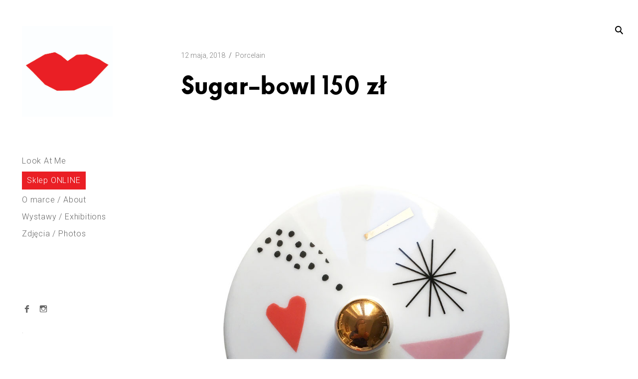

--- FILE ---
content_type: text/html; charset=UTF-8
request_url: http://about.lookatmeplates.com/?p=546
body_size: 10026
content:
<!DOCTYPE html>
<!--[if IE 9]>    <html class="ie9"> <![endif]-->
<html lang="pl-PL">

<head>

	<meta charset="UTF-8">
	<meta name="viewport" content="width=device-width, initial-scale=1">
	<link rel="profile" href="http://gmpg.org/xfn/11">
	<link rel="pingback" href="http://about.lookatmeplates.com/xmlrpc.php">

	<title>Sugar-bowl 150 zł &#8211; Look At Me Plates</title>
<meta name='robots' content='max-image-preview:large' />
	<style>img:is([sizes="auto" i], [sizes^="auto," i]) { contain-intrinsic-size: 3000px 1500px }</style>
	<link rel='dns-prefetch' href='//maps.google.com' />
<link rel='dns-prefetch' href='//netdna.bootstrapcdn.com' />
<link rel='dns-prefetch' href='//fonts.googleapis.com' />
<link rel="alternate" type="application/rss+xml" title="Look At Me Plates &raquo; Kanał z wpisami" href="http://about.lookatmeplates.com/?feed=rss2" />
<link rel="alternate" type="application/rss+xml" title="Look At Me Plates &raquo; Kanał z komentarzami" href="http://about.lookatmeplates.com/?feed=comments-rss2" />
<link rel="alternate" type="application/rss+xml" title="Look At Me Plates &raquo; Sugar-bowl 150 zł Kanał z komentarzami" href="http://about.lookatmeplates.com/?feed=rss2&#038;p=546" />
<script type="text/javascript">
/* <![CDATA[ */
window._wpemojiSettings = {"baseUrl":"https:\/\/s.w.org\/images\/core\/emoji\/15.0.3\/72x72\/","ext":".png","svgUrl":"https:\/\/s.w.org\/images\/core\/emoji\/15.0.3\/svg\/","svgExt":".svg","source":{"concatemoji":"http:\/\/about.lookatmeplates.com\/wp-includes\/js\/wp-emoji-release.min.js?ver=6.7.4"}};
/*! This file is auto-generated */
!function(i,n){var o,s,e;function c(e){try{var t={supportTests:e,timestamp:(new Date).valueOf()};sessionStorage.setItem(o,JSON.stringify(t))}catch(e){}}function p(e,t,n){e.clearRect(0,0,e.canvas.width,e.canvas.height),e.fillText(t,0,0);var t=new Uint32Array(e.getImageData(0,0,e.canvas.width,e.canvas.height).data),r=(e.clearRect(0,0,e.canvas.width,e.canvas.height),e.fillText(n,0,0),new Uint32Array(e.getImageData(0,0,e.canvas.width,e.canvas.height).data));return t.every(function(e,t){return e===r[t]})}function u(e,t,n){switch(t){case"flag":return n(e,"\ud83c\udff3\ufe0f\u200d\u26a7\ufe0f","\ud83c\udff3\ufe0f\u200b\u26a7\ufe0f")?!1:!n(e,"\ud83c\uddfa\ud83c\uddf3","\ud83c\uddfa\u200b\ud83c\uddf3")&&!n(e,"\ud83c\udff4\udb40\udc67\udb40\udc62\udb40\udc65\udb40\udc6e\udb40\udc67\udb40\udc7f","\ud83c\udff4\u200b\udb40\udc67\u200b\udb40\udc62\u200b\udb40\udc65\u200b\udb40\udc6e\u200b\udb40\udc67\u200b\udb40\udc7f");case"emoji":return!n(e,"\ud83d\udc26\u200d\u2b1b","\ud83d\udc26\u200b\u2b1b")}return!1}function f(e,t,n){var r="undefined"!=typeof WorkerGlobalScope&&self instanceof WorkerGlobalScope?new OffscreenCanvas(300,150):i.createElement("canvas"),a=r.getContext("2d",{willReadFrequently:!0}),o=(a.textBaseline="top",a.font="600 32px Arial",{});return e.forEach(function(e){o[e]=t(a,e,n)}),o}function t(e){var t=i.createElement("script");t.src=e,t.defer=!0,i.head.appendChild(t)}"undefined"!=typeof Promise&&(o="wpEmojiSettingsSupports",s=["flag","emoji"],n.supports={everything:!0,everythingExceptFlag:!0},e=new Promise(function(e){i.addEventListener("DOMContentLoaded",e,{once:!0})}),new Promise(function(t){var n=function(){try{var e=JSON.parse(sessionStorage.getItem(o));if("object"==typeof e&&"number"==typeof e.timestamp&&(new Date).valueOf()<e.timestamp+604800&&"object"==typeof e.supportTests)return e.supportTests}catch(e){}return null}();if(!n){if("undefined"!=typeof Worker&&"undefined"!=typeof OffscreenCanvas&&"undefined"!=typeof URL&&URL.createObjectURL&&"undefined"!=typeof Blob)try{var e="postMessage("+f.toString()+"("+[JSON.stringify(s),u.toString(),p.toString()].join(",")+"));",r=new Blob([e],{type:"text/javascript"}),a=new Worker(URL.createObjectURL(r),{name:"wpTestEmojiSupports"});return void(a.onmessage=function(e){c(n=e.data),a.terminate(),t(n)})}catch(e){}c(n=f(s,u,p))}t(n)}).then(function(e){for(var t in e)n.supports[t]=e[t],n.supports.everything=n.supports.everything&&n.supports[t],"flag"!==t&&(n.supports.everythingExceptFlag=n.supports.everythingExceptFlag&&n.supports[t]);n.supports.everythingExceptFlag=n.supports.everythingExceptFlag&&!n.supports.flag,n.DOMReady=!1,n.readyCallback=function(){n.DOMReady=!0}}).then(function(){return e}).then(function(){var e;n.supports.everything||(n.readyCallback(),(e=n.source||{}).concatemoji?t(e.concatemoji):e.wpemoji&&e.twemoji&&(t(e.twemoji),t(e.wpemoji)))}))}((window,document),window._wpemojiSettings);
/* ]]> */
</script>
<link rel='stylesheet' id='tkss-style-css' href='http://about.lookatmeplates.com/wp-content/plugins/tk-social-share/css/style.css?ver=6.7.4' type='text/css' media='all' />
<link rel='stylesheet' id='tkss-cl-css-css' href='http://about.lookatmeplates.com/wp-content/plugins/tk-social-share/css/basic-icons.css?ver=6.7.4' type='text/css' media='all' />
<style id='wp-emoji-styles-inline-css' type='text/css'>

	img.wp-smiley, img.emoji {
		display: inline !important;
		border: none !important;
		box-shadow: none !important;
		height: 1em !important;
		width: 1em !important;
		margin: 0 0.07em !important;
		vertical-align: -0.1em !important;
		background: none !important;
		padding: 0 !important;
	}
</style>
<link rel='stylesheet' id='wp-block-library-css' href='http://about.lookatmeplates.com/wp-includes/css/dist/block-library/style.min.css?ver=6.7.4' type='text/css' media='all' />
<style id='classic-theme-styles-inline-css' type='text/css'>
/*! This file is auto-generated */
.wp-block-button__link{color:#fff;background-color:#32373c;border-radius:9999px;box-shadow:none;text-decoration:none;padding:calc(.667em + 2px) calc(1.333em + 2px);font-size:1.125em}.wp-block-file__button{background:#32373c;color:#fff;text-decoration:none}
</style>
<style id='global-styles-inline-css' type='text/css'>
:root{--wp--preset--aspect-ratio--square: 1;--wp--preset--aspect-ratio--4-3: 4/3;--wp--preset--aspect-ratio--3-4: 3/4;--wp--preset--aspect-ratio--3-2: 3/2;--wp--preset--aspect-ratio--2-3: 2/3;--wp--preset--aspect-ratio--16-9: 16/9;--wp--preset--aspect-ratio--9-16: 9/16;--wp--preset--color--black: #000000;--wp--preset--color--cyan-bluish-gray: #abb8c3;--wp--preset--color--white: #ffffff;--wp--preset--color--pale-pink: #f78da7;--wp--preset--color--vivid-red: #cf2e2e;--wp--preset--color--luminous-vivid-orange: #ff6900;--wp--preset--color--luminous-vivid-amber: #fcb900;--wp--preset--color--light-green-cyan: #7bdcb5;--wp--preset--color--vivid-green-cyan: #00d084;--wp--preset--color--pale-cyan-blue: #8ed1fc;--wp--preset--color--vivid-cyan-blue: #0693e3;--wp--preset--color--vivid-purple: #9b51e0;--wp--preset--gradient--vivid-cyan-blue-to-vivid-purple: linear-gradient(135deg,rgba(6,147,227,1) 0%,rgb(155,81,224) 100%);--wp--preset--gradient--light-green-cyan-to-vivid-green-cyan: linear-gradient(135deg,rgb(122,220,180) 0%,rgb(0,208,130) 100%);--wp--preset--gradient--luminous-vivid-amber-to-luminous-vivid-orange: linear-gradient(135deg,rgba(252,185,0,1) 0%,rgba(255,105,0,1) 100%);--wp--preset--gradient--luminous-vivid-orange-to-vivid-red: linear-gradient(135deg,rgba(255,105,0,1) 0%,rgb(207,46,46) 100%);--wp--preset--gradient--very-light-gray-to-cyan-bluish-gray: linear-gradient(135deg,rgb(238,238,238) 0%,rgb(169,184,195) 100%);--wp--preset--gradient--cool-to-warm-spectrum: linear-gradient(135deg,rgb(74,234,220) 0%,rgb(151,120,209) 20%,rgb(207,42,186) 40%,rgb(238,44,130) 60%,rgb(251,105,98) 80%,rgb(254,248,76) 100%);--wp--preset--gradient--blush-light-purple: linear-gradient(135deg,rgb(255,206,236) 0%,rgb(152,150,240) 100%);--wp--preset--gradient--blush-bordeaux: linear-gradient(135deg,rgb(254,205,165) 0%,rgb(254,45,45) 50%,rgb(107,0,62) 100%);--wp--preset--gradient--luminous-dusk: linear-gradient(135deg,rgb(255,203,112) 0%,rgb(199,81,192) 50%,rgb(65,88,208) 100%);--wp--preset--gradient--pale-ocean: linear-gradient(135deg,rgb(255,245,203) 0%,rgb(182,227,212) 50%,rgb(51,167,181) 100%);--wp--preset--gradient--electric-grass: linear-gradient(135deg,rgb(202,248,128) 0%,rgb(113,206,126) 100%);--wp--preset--gradient--midnight: linear-gradient(135deg,rgb(2,3,129) 0%,rgb(40,116,252) 100%);--wp--preset--font-size--small: 13px;--wp--preset--font-size--medium: 20px;--wp--preset--font-size--large: 36px;--wp--preset--font-size--x-large: 42px;--wp--preset--spacing--20: 0.44rem;--wp--preset--spacing--30: 0.67rem;--wp--preset--spacing--40: 1rem;--wp--preset--spacing--50: 1.5rem;--wp--preset--spacing--60: 2.25rem;--wp--preset--spacing--70: 3.38rem;--wp--preset--spacing--80: 5.06rem;--wp--preset--shadow--natural: 6px 6px 9px rgba(0, 0, 0, 0.2);--wp--preset--shadow--deep: 12px 12px 50px rgba(0, 0, 0, 0.4);--wp--preset--shadow--sharp: 6px 6px 0px rgba(0, 0, 0, 0.2);--wp--preset--shadow--outlined: 6px 6px 0px -3px rgba(255, 255, 255, 1), 6px 6px rgba(0, 0, 0, 1);--wp--preset--shadow--crisp: 6px 6px 0px rgba(0, 0, 0, 1);}:where(.is-layout-flex){gap: 0.5em;}:where(.is-layout-grid){gap: 0.5em;}body .is-layout-flex{display: flex;}.is-layout-flex{flex-wrap: wrap;align-items: center;}.is-layout-flex > :is(*, div){margin: 0;}body .is-layout-grid{display: grid;}.is-layout-grid > :is(*, div){margin: 0;}:where(.wp-block-columns.is-layout-flex){gap: 2em;}:where(.wp-block-columns.is-layout-grid){gap: 2em;}:where(.wp-block-post-template.is-layout-flex){gap: 1.25em;}:where(.wp-block-post-template.is-layout-grid){gap: 1.25em;}.has-black-color{color: var(--wp--preset--color--black) !important;}.has-cyan-bluish-gray-color{color: var(--wp--preset--color--cyan-bluish-gray) !important;}.has-white-color{color: var(--wp--preset--color--white) !important;}.has-pale-pink-color{color: var(--wp--preset--color--pale-pink) !important;}.has-vivid-red-color{color: var(--wp--preset--color--vivid-red) !important;}.has-luminous-vivid-orange-color{color: var(--wp--preset--color--luminous-vivid-orange) !important;}.has-luminous-vivid-amber-color{color: var(--wp--preset--color--luminous-vivid-amber) !important;}.has-light-green-cyan-color{color: var(--wp--preset--color--light-green-cyan) !important;}.has-vivid-green-cyan-color{color: var(--wp--preset--color--vivid-green-cyan) !important;}.has-pale-cyan-blue-color{color: var(--wp--preset--color--pale-cyan-blue) !important;}.has-vivid-cyan-blue-color{color: var(--wp--preset--color--vivid-cyan-blue) !important;}.has-vivid-purple-color{color: var(--wp--preset--color--vivid-purple) !important;}.has-black-background-color{background-color: var(--wp--preset--color--black) !important;}.has-cyan-bluish-gray-background-color{background-color: var(--wp--preset--color--cyan-bluish-gray) !important;}.has-white-background-color{background-color: var(--wp--preset--color--white) !important;}.has-pale-pink-background-color{background-color: var(--wp--preset--color--pale-pink) !important;}.has-vivid-red-background-color{background-color: var(--wp--preset--color--vivid-red) !important;}.has-luminous-vivid-orange-background-color{background-color: var(--wp--preset--color--luminous-vivid-orange) !important;}.has-luminous-vivid-amber-background-color{background-color: var(--wp--preset--color--luminous-vivid-amber) !important;}.has-light-green-cyan-background-color{background-color: var(--wp--preset--color--light-green-cyan) !important;}.has-vivid-green-cyan-background-color{background-color: var(--wp--preset--color--vivid-green-cyan) !important;}.has-pale-cyan-blue-background-color{background-color: var(--wp--preset--color--pale-cyan-blue) !important;}.has-vivid-cyan-blue-background-color{background-color: var(--wp--preset--color--vivid-cyan-blue) !important;}.has-vivid-purple-background-color{background-color: var(--wp--preset--color--vivid-purple) !important;}.has-black-border-color{border-color: var(--wp--preset--color--black) !important;}.has-cyan-bluish-gray-border-color{border-color: var(--wp--preset--color--cyan-bluish-gray) !important;}.has-white-border-color{border-color: var(--wp--preset--color--white) !important;}.has-pale-pink-border-color{border-color: var(--wp--preset--color--pale-pink) !important;}.has-vivid-red-border-color{border-color: var(--wp--preset--color--vivid-red) !important;}.has-luminous-vivid-orange-border-color{border-color: var(--wp--preset--color--luminous-vivid-orange) !important;}.has-luminous-vivid-amber-border-color{border-color: var(--wp--preset--color--luminous-vivid-amber) !important;}.has-light-green-cyan-border-color{border-color: var(--wp--preset--color--light-green-cyan) !important;}.has-vivid-green-cyan-border-color{border-color: var(--wp--preset--color--vivid-green-cyan) !important;}.has-pale-cyan-blue-border-color{border-color: var(--wp--preset--color--pale-cyan-blue) !important;}.has-vivid-cyan-blue-border-color{border-color: var(--wp--preset--color--vivid-cyan-blue) !important;}.has-vivid-purple-border-color{border-color: var(--wp--preset--color--vivid-purple) !important;}.has-vivid-cyan-blue-to-vivid-purple-gradient-background{background: var(--wp--preset--gradient--vivid-cyan-blue-to-vivid-purple) !important;}.has-light-green-cyan-to-vivid-green-cyan-gradient-background{background: var(--wp--preset--gradient--light-green-cyan-to-vivid-green-cyan) !important;}.has-luminous-vivid-amber-to-luminous-vivid-orange-gradient-background{background: var(--wp--preset--gradient--luminous-vivid-amber-to-luminous-vivid-orange) !important;}.has-luminous-vivid-orange-to-vivid-red-gradient-background{background: var(--wp--preset--gradient--luminous-vivid-orange-to-vivid-red) !important;}.has-very-light-gray-to-cyan-bluish-gray-gradient-background{background: var(--wp--preset--gradient--very-light-gray-to-cyan-bluish-gray) !important;}.has-cool-to-warm-spectrum-gradient-background{background: var(--wp--preset--gradient--cool-to-warm-spectrum) !important;}.has-blush-light-purple-gradient-background{background: var(--wp--preset--gradient--blush-light-purple) !important;}.has-blush-bordeaux-gradient-background{background: var(--wp--preset--gradient--blush-bordeaux) !important;}.has-luminous-dusk-gradient-background{background: var(--wp--preset--gradient--luminous-dusk) !important;}.has-pale-ocean-gradient-background{background: var(--wp--preset--gradient--pale-ocean) !important;}.has-electric-grass-gradient-background{background: var(--wp--preset--gradient--electric-grass) !important;}.has-midnight-gradient-background{background: var(--wp--preset--gradient--midnight) !important;}.has-small-font-size{font-size: var(--wp--preset--font-size--small) !important;}.has-medium-font-size{font-size: var(--wp--preset--font-size--medium) !important;}.has-large-font-size{font-size: var(--wp--preset--font-size--large) !important;}.has-x-large-font-size{font-size: var(--wp--preset--font-size--x-large) !important;}
:where(.wp-block-post-template.is-layout-flex){gap: 1.25em;}:where(.wp-block-post-template.is-layout-grid){gap: 1.25em;}
:where(.wp-block-columns.is-layout-flex){gap: 2em;}:where(.wp-block-columns.is-layout-grid){gap: 2em;}
:root :where(.wp-block-pullquote){font-size: 1.5em;line-height: 1.6;}
</style>
<link rel='stylesheet' id='tk-shortcodes-fap-css' href='//netdna.bootstrapcdn.com/font-awesome/4.0.3/css/font-awesome.css?ver=2.0.0' type='text/css' media='all' />
<link rel='stylesheet' id='tk-shortcodes-css' href='http://about.lookatmeplates.com/wp-content/plugins/tk-shortcodes/public/css/tk-shortcodes-public.css?ver=2.0.0' type='text/css' media='all' />
<link rel='stylesheet' id='huntt-google-fonts-css' href='//fonts.googleapis.com/css?family=Roboto%3A400%2C300%2C300italic%2C400italic%2C500%2C500italic%2C700%2C700italic&#038;subset=latin%2Clatin-ext' type='text/css' media='all' />
<link rel='stylesheet' id='huntt-icons-css' href='http://about.lookatmeplates.com/wp-content/themes/huntt/layouts/icons.css?ver=6.7.4' type='text/css' media='all' />
<link rel='stylesheet' id='huntt-mscrollstyle-css' href='http://about.lookatmeplates.com/wp-content/themes/huntt/layouts/jquery.mCustomScrollbar.min.css?ver=6.7.4' type='text/css' media='all' />
<link rel='stylesheet' id='huntt-fancybox-style-css' href='http://about.lookatmeplates.com/wp-content/themes/huntt/js/fancybox/fancybox.css?ver=6.7.4' type='text/css' media='all' />
<link rel='stylesheet' id='huntt-style-css' href='http://about.lookatmeplates.com/wp-content/themes/huntt/style.css?ver=6.7.4' type='text/css' media='all' />
<link rel='stylesheet' id='searchwp-live-search-css' href='http://about.lookatmeplates.com/wp-content/themes/huntt/inc/apis/live-ajax-search/assets/styles/style.css?ver=1.1' type='text/css' media='all' />
<script type="text/javascript" src="http://about.lookatmeplates.com/wp-includes/js/jquery/jquery.min.js?ver=3.7.1" id="jquery-core-js"></script>
<script type="text/javascript" src="http://about.lookatmeplates.com/wp-includes/js/jquery/jquery-migrate.min.js?ver=3.4.1" id="jquery-migrate-js"></script>
<script type="text/javascript" src="//maps.google.com/maps/api/js?key&amp;ver=6.7.4" id="tk-google-maps-api-js"></script>
<script type="text/javascript" src="http://about.lookatmeplates.com/wp-includes/js/jquery/ui/core.min.js?ver=1.13.3" id="jquery-ui-core-js"></script>
<script type="text/javascript" src="http://about.lookatmeplates.com/wp-includes/js/jquery/ui/tabs.min.js?ver=1.13.3" id="jquery-ui-tabs-js"></script>
<script type="text/javascript" src="http://about.lookatmeplates.com/wp-content/plugins/tk-shortcodes/public/js/tk-shortcodes-public.js?ver=2.0.0" id="tk-shortcodes-js"></script>
<link rel="https://api.w.org/" href="http://about.lookatmeplates.com/index.php?rest_route=/" /><link rel="alternate" title="JSON" type="application/json" href="http://about.lookatmeplates.com/index.php?rest_route=/wp/v2/posts/546" /><link rel="EditURI" type="application/rsd+xml" title="RSD" href="http://about.lookatmeplates.com/xmlrpc.php?rsd" />
<meta name="generator" content="WordPress 6.7.4" />
<link rel="canonical" href="http://about.lookatmeplates.com/?p=546" />
<link rel='shortlink' href='http://about.lookatmeplates.com/?p=546' />
		<!-- Custom Logo: hide header text -->
		<style id="custom-logo-css" type="text/css">
			.site-title, .site-description {
				position: absolute;
				clip: rect(1px, 1px, 1px, 1px);
			}
		</style>
		<link rel="alternate" title="oEmbed (JSON)" type="application/json+oembed" href="http://about.lookatmeplates.com/index.php?rest_route=%2Foembed%2F1.0%2Fembed&#038;url=http%3A%2F%2Fabout.lookatmeplates.com%2F%3Fp%3D546" />
<link rel="alternate" title="oEmbed (XML)" type="text/xml+oembed" href="http://about.lookatmeplates.com/index.php?rest_route=%2Foembed%2F1.0%2Fembed&#038;url=http%3A%2F%2Fabout.lookatmeplates.com%2F%3Fp%3D546&#038;format=xml" />
<style type="text/css" id="custom-background-css">
body.custom-background { background-color: #ffffff; }
</style>
	<link rel="icon" href="http://about.lookatmeplates.com/wp-content/uploads/2018/05/ikonka-mala.jpg" sizes="32x32" />
<link rel="icon" href="http://about.lookatmeplates.com/wp-content/uploads/2018/05/ikonka-mala.jpg" sizes="192x192" />
<link rel="apple-touch-icon" href="http://about.lookatmeplates.com/wp-content/uploads/2018/05/ikonka-mala.jpg" />
<meta name="msapplication-TileImage" content="http://about.lookatmeplates.com/wp-content/uploads/2018/05/ikonka-mala.jpg" />

<style type="text/css" media="screen">

	a {
		-webkit-transition: all .3s;
		-moz-transition: all .3s;
		-ms-transition: all .3s;
		-o-transition: all .3s;
		transition: all .3s;
	}

	.home #primary,
	.archive #primary,
	.search #primary,
	.index #primary,
	.site-header {
		background-color: #ffffff;
	}

	body,
	.widget,
	.emphased,
	.widget_archive > ul > li:after,
	.widget_calendar th,
	.widget_calendar tbody a,
	.instagram-name,
	.comment-form label,
	.contact-form div label,
	.format-quote blockquote,
	.format-quote blockquote p,
	blockquote cite, blockquote + cite, blockquote + p cite {
		color: #000000;
	}

	.grid-wrapper .entry-content p,
	.grid-wrapper .entry-summary p,
	.grid-wrapper .entry-content li,
	.grid-wrapper .entry-summary li,
	.grid-wrapper .entry-content dd,
	.grid-wrapper .entry-summary dd,
	.sticky .featured,
	.sticky .featured:after,
	.single .entry-meta,
	.single .entry-meta > span:after,
	.widget_calendar td,
	.widget_calendar tfoot a {
		color: rgba(0,0,0,0.5);
	}

	.grid-wrapper .format-quote:before,
	.grid-wrapper .format-link:before {
		color: rgba(0,0,0,0.3);
	}

	.dropcap__duplicate {
		color: rgba(0,0,0,0.1);
	}

	h1, h2, h3, h4, h5, h6,
	h1 a, h2 a, h3 a, h4 a, h5 a, h6 a,
	.grid-wrapper .cat-links > a,
	.grid-wrapper .format-image .entry-footer a,
	.grid-wrapper .format-quote blockquote,
	.grid-wrapper .format-quote blockquote p,
	.grid-wrapper .format-link p,
	.widget-title,
	.widget_calendar caption {
		color: #000000;
	}

	a,
	.single .cat-links a,
	.single .tags-links a,
	.single .entry-meta a,
	.widget a,
	.search-form input[type="submit"],
	.widget .search-form input[type="submit"],
	.posts-navigation a,
	.post-navigation a,
	body .single-soc-share-link a,
	.form-submit input[type="submit"]:hover,
	.contact-submit input[type="submit"]:hover,
	.comment-author .fn a,
	.comment-author .fn a:hover,
	.comment-metadata a:hover,
	.emphased a {
		color: #7f7f7f;
	}

	.comment-metadata a,
	.single .tag-links a {
		color: rgba(127,127,127,0.5);
	}

	.posts-navigation i,
	.post-navigation i {
		color: rgba(127,127,127,0.1);
	}

	.form-submit input[type="submit"],
	.contact-submit input[type="submit"] {
		background: #7f7f7f;
	}

	button,
	.button, input[type="button"], input[type="reset"], input[type="submit"] {
		border-color: #7f7f7f;
	}

	.widget button,
	.widget .button,
	.widget input[type="button"],
	.widget input[type="reset"],
	.widget input[type="submit"] {
	    background-color: #7f7f7f;
	    border-color: #7f7f7f;
	}

	.widget button:hover,
	.widget .button:hover,
	.widget input[type="button"]:hover,
	.widget input[type="reset"]:hover,
	.widget input[type="submit"]:hover {
	    color: #7f7f7f;
	}

	.null-instagram-feed > p > a,
	.grid-wrapper .cat-links > a:hover,
	.grid-wrapper .format-image .entry-footer a:hover,
	.widget .tagcloud a,
	input[type="text"], input[type="email"], input[type="tel"], input[type="url"], input[type="password"], input[type="search"], textarea, select,
	.search-form:before,
	.comment-metadata .comment-edit-link,
	.comment-reply-link {
		color: #7f7f7f;
		border-color: rgba(127,127,127,0.5);
	}

	.select2-container .select2-choice {
		color: #7f7f7f;
	}


	.search-form input[type="submit"]:hover,
	.posts-navigation a:hover i,
	.post-navigation a:hover i,
	.posts-navigation .nav-next a:hover i,
	.post-navigation .nav-next a:hover i {
		color: #000;
	}

	a:hover,
	.single .cat-links a:hover,
	.single .tags-links a:hover,
	.single .entry-meta a:hover,
	.widget a:hover,
	.single .tag-links a:hover {
		color: #000;
		border-color: #000;
	}

	.null-instagram-feed > p > a:hover,
	.widget .tagcloud a:hover,
	.comment-metadata .comment-edit-link:hover,
	.comment-reply-link:hover {
		color: #000;
		border-color: rgba(0,0,0,0.5);
	}

	input[type="text"]:hover, input[type="email"]:hover, input[type="tel"]:hover, input[type="url"]:hover, input[type="password"]:hover, input[type="search"]:hover, select:hover, textarea:hover,
	input[type="text"]:focus, input[type="email"]:focus, input[type="tel"]:focus, input[type="url"]:focus, input[type="password"]:focus, input[type="search"]:focus, textarea:focus {
		border-color: rgba(0,0,0,0.5);
		color: 	#000;
	}

	.nav-menu a {
		color: #656565;
	}

	.nav-menu .dropdown-toggle {
		color: rgba(101,101,101,0.2)	}

	.nav-menu a:hover,
	.nav-menu .dropdown-toggle:hover,
	.nav-menu .current_page_item>a,
	.nav-menu .current-menu-item>a {
		color: #000;
	}

	.site-info {
		color: #a1a1a1;
	}

	.site-info a {
		color: #656565;
	}

	.site-info a:hover {
		color: #000;
	}

	.site-title a {
		color: #000;
	}

	.site-title a:hover {
		color: rgba(0,0,0,0.5);
	}

	.site-description {
		color: #a1a1a1;
	}

	.search-big__trigger,
	.icon-close,
	.search-big .search-form .search-field,
	.search-big .search-form input[type="search"]:focus,
	.searchwp-live-search-result > p > a,
	.searchwp-live-search-result > p a,
	body .searchwp-live-search-result p,
	.search .page-title span,
	.search .page-title,
	.searchwp-live-search-no-results em {
		color: #000;
	}

	.paging-navigation .current,
	.page-links > span,
	.paging-navigation a,
	.page-links a,
	.paging-navigation .dots {
		color: #000;
	}

	.paging-navigation .prev:after,
	.paging-navigation .next:after {
		border-color: #000;
	}

	.menu-toggle span,
	.menu-toggle span:before,
	.menu-toggle span:after {
		background: #000;
	}

	.search-big .search-form .search-field::-webkit-input-placeholder{
		color: #000;
		opacity: .5;
	}
	.search-big .search-form .search-field::-moz-placeholder {
		color: #000;
		opacity: .5;
	}

	.search-big__trigger:hover,
	.icon-close:hover,
	.searchwp-live-search-result > p > a:hover,
	.searchwp-live-search-result > p a:hover,
	.paging-navigation a:hover,
	.page-links a:hover	 {
		color: #ccc;
	}

	.paging-navigation .prev:hover:after,
	.paging-navigation .next:hover:after {
		border-color: #ccc;
	}

	.searchwp-live-search-result > p > a:hover,
	.searchwp-live-search-result > p a:hover {
		border-color: rgba(204,204,204,0.5);
	}

	/* Social Menu */
	.social-menu a {
		color: #656565;
	}

	.social-menu a:hover {
		color: #000;
	}

</style>

		<style type="text/css" id="wp-custom-css">
			.btn a {
	background: #EA1F25;
	display:inline-block;
	padding: 5px 10px;
	color: #fff;
}		</style>
		
</head>

<body class="post-template-default single single-post postid-546 single-format-image custom-background wp-custom-logo tk-theme-frontend">

<div id="page" class="hfeed site">

	<a class="skip-link screen-reader-text" href="#content">Skip to content</a>

		<!-- THEME SEARCH -->
		<div class="search-big">
						<form role="search" method="get" class="search-form" action="http://about.lookatmeplates.com">
				<label>
					<span class="screen-reader-text">Search for:</span>
					<input type="search" class="search-field" placeholder="Search" value="" name="s" title="Search for:" data-swplive="true" data-swpengine="default" data-swpconfig="default" autocomplete="off">
				</label>
				<input type="submit" class="search-submit" value="Search">
			</form>
		</div>
		<a href="#" class="search-big__trigger"><i class="icon-search"></i></a>
		<a href="#" class="search-big__close"><i class="icon-close"></i></a>
		<!-- .search-big  -->

		<header id="masthead" class="site-header" role="banner">

			<div class="site-branding">

				<a href="http://about.lookatmeplates.com/" rel="home" class="standard-logo"><a href="http://about.lookatmeplates.com/" class="custom-logo-link" rel="home"><img width="417" height="417" src="http://about.lookatmeplates.com/wp-content/uploads/2018/05/LAMP_logo5.jpg" class="custom-logo" alt="Look At Me Plates" decoding="async" fetchpriority="high" srcset="http://about.lookatmeplates.com/wp-content/uploads/2018/05/LAMP_logo5.jpg 417w, http://about.lookatmeplates.com/wp-content/uploads/2018/05/LAMP_logo5-150x150.jpg 150w, http://about.lookatmeplates.com/wp-content/uploads/2018/05/LAMP_logo5-300x300.jpg 300w, http://about.lookatmeplates.com/wp-content/uploads/2018/05/LAMP_logo5-285x285.jpg 285w" sizes="(max-width: 417px) 100vw, 417px" /></a></a>			<p class="site-title screen-reader-text"><a href="http://about.lookatmeplates.com/" rel="home">Look At Me Plates</a></p>
		<p class="site-description">Look At Me Plates &#8211; decorative porcelain by Magda Pilaczyńska</p>
			</div><!-- .site-branding -->

			<!-- NAVIGATION -->
			
<nav id="site-navigation" class="main-navigation" role="navigation">
	<button class="menu-toggle" aria-controls="primary-menu" aria-expanded="false"><span>Primary Menu</span></button>
	<div class="menu-menu1-container"><ul id="primary-menu" class="menu"><li id="menu-item-28" class="menu-item menu-item-type-custom menu-item-object-custom menu-item-home menu-item-28"><a href="http://about.lookatmeplates.com">Look At Me</a></li>
<li id="menu-item-851" class="btn menu-item menu-item-type-custom menu-item-object-custom menu-item-851"><a href="https://shop.lookatmeplates.com/">Sklep ONLINE</a></li>
<li id="menu-item-31" class="menu-item menu-item-type-post_type menu-item-object-page menu-item-31"><a href="http://about.lookatmeplates.com/?page_id=27">O marce / About</a></li>
<li id="menu-item-453" class="menu-item menu-item-type-post_type menu-item-object-page menu-item-453"><a href="http://about.lookatmeplates.com/?page_id=448">Wystawy / Exhibitions</a></li>
<li id="menu-item-259" class="menu-item menu-item-type-taxonomy menu-item-object-category menu-item-259"><a href="http://about.lookatmeplates.com/?cat=7">Zdjęcia / Photos</a></li>
</ul></div></nav><!-- #site-navigation -->
		</header><!-- #masthead -->

		<div id="content" class="site-content">

<div id="primary" class="content-area">
	<main id="main" class="site-main" role="main">

	
		
<article id="post-546" class="post-546 post type-post status-publish format-image has-post-thumbnail hentry category-porcelain post_format-post-format-image">

	
		<header class="entry-header">

			
				<div class="entry-meta">
					<span class="posted-on"><time class="entry-date published" datetime="2018-05-12T22:54:23+00:00">12 maja, 2018</time><time class="updated" datetime="2019-06-19T13:10:57+00:00">19 czerwca, 2019</time></span><span class="cat-links"><a href="http://about.lookatmeplates.com/?cat=5" rel="category">Porcelain</a></span>				</div><!-- .entry-meta -->

			
			<h1 class="entry-title">Sugar-bowl 150 zł</h1>			
		</header><!-- .entry-header -->

		
				<figure class="featured-image featured-portrait">
					<img width="943" height="952" src="http://about.lookatmeplates.com/wp-content/uploads/2019/02/04lamp.jpg" class="attachment-post-thumbnail size-post-thumbnail wp-post-image" alt="" decoding="async" srcset="http://about.lookatmeplates.com/wp-content/uploads/2019/02/04lamp.jpg 943w, http://about.lookatmeplates.com/wp-content/uploads/2019/02/04lamp-297x300.jpg 297w, http://about.lookatmeplates.com/wp-content/uploads/2019/02/04lamp-768x775.jpg 768w, http://about.lookatmeplates.com/wp-content/uploads/2019/02/04lamp-470x474.jpg 470w, http://about.lookatmeplates.com/wp-content/uploads/2019/02/04lamp-285x288.jpg 285w" sizes="(max-width: 943px) 100vw, 943px" />				</figure>

		
		<div class="entry-content">

			<p><img decoding="async" class="alignnone size-full wp-image-547" src="http://about.lookatmeplates.com/wp-content/uploads/2019/02/04lamp.jpg" alt="" width="943" height="952" srcset="http://about.lookatmeplates.com/wp-content/uploads/2019/02/04lamp.jpg 943w, http://about.lookatmeplates.com/wp-content/uploads/2019/02/04lamp-297x300.jpg 297w, http://about.lookatmeplates.com/wp-content/uploads/2019/02/04lamp-768x775.jpg 768w, http://about.lookatmeplates.com/wp-content/uploads/2019/02/04lamp-470x474.jpg 470w, http://about.lookatmeplates.com/wp-content/uploads/2019/02/04lamp-285x288.jpg 285w" sizes="(max-width: 943px) 100vw, 943px" /></p>

			
		</div><!-- .entry-content -->

	
</article><!-- #post-## -->

		<!-- Display tags and post navigation -->
		
		
	<nav class="navigation post-navigation" aria-label="Wpisy">
		<h2 class="screen-reader-text">Nawigacja wpisu</h2>
		<div class="nav-links"><div class="nav-previous"><a href="http://about.lookatmeplates.com/?p=541" rel="prev"><i class="icon-left"></i><span>Previous</span>Sugar-bowl 150 zł</a></div><div class="nav-next"><a href="http://about.lookatmeplates.com/?p=613" rel="next"><i class="icon-right"></i><span>Next</span>vase/carafe 220 zł</a></div></div>
	</nav>
		
<div id="comments" class="comments-area">

	
	
		<div id="respond" class="comment-respond">
		<h3 id="reply-title" class="comment-reply-title">Dodaj komentarz <small><a rel="nofollow" id="cancel-comment-reply-link" href="/?p=546#respond" style="display:none;">Anuluj pisanie odpowiedzi</a></small></h3><form action="http://about.lookatmeplates.com/wp-comments-post.php" method="post" id="commentform" class="comment-form" novalidate><p class="comment-notes"><span id="email-notes">Twój adres e-mail nie zostanie opublikowany.</span> <span class="required-field-message">Wymagane pola są oznaczone <span class="required">*</span></span></p><p class="comment-form-comment"><label for="comment">Komentarz <span class="required">*</span></label> <textarea id="comment" name="comment" cols="45" rows="8" maxlength="65525" required></textarea></p><p class="comment-form-author"><label for="author">Nazwa <span class="required">*</span></label> <input id="author" name="author" type="text" value="" size="30" maxlength="245" autocomplete="name" required /></p>
<p class="comment-form-email"><label for="email">E-mail <span class="required">*</span></label> <input id="email" name="email" type="email" value="" size="30" maxlength="100" aria-describedby="email-notes" autocomplete="email" required /></p>
<p class="comment-form-url"><label for="url">Witryna internetowa</label> <input id="url" name="url" type="url" value="" size="30" maxlength="200" autocomplete="url" /></p>
<p class="comment-form-cookies-consent"><input id="wp-comment-cookies-consent" name="wp-comment-cookies-consent" type="checkbox" value="yes" /> <label for="wp-comment-cookies-consent">Zapamiętaj moje dane w tej przeglądarce podczas pisania kolejnych komentarzy.</label></p>
<p class="form-submit"><input name="submit" type="submit" id="submit" class="submit" value="Opublikuj komentarz" /> <input type='hidden' name='comment_post_ID' value='546' id='comment_post_ID' />
<input type='hidden' name='comment_parent' id='comment_parent' value='0' />
</p><p style="display: none !important;"><label>&#916;<textarea name="ak_hp_textarea" cols="45" rows="8" maxlength="100"></textarea></label><input type="hidden" id="ak_js" name="ak_js" value="47"/><script>document.getElementById( "ak_js" ).setAttribute( "value", ( new Date() ).getTime() );</script></p></form>	</div><!-- #respond -->
	
</div><!-- #comments -->

	
	</main><!-- #main -->
</div><!-- #primary -->


	</div><!-- #content -->

	<footer id="colophon" class="site-footer" role="contentinfo">
		<div class="social-menu">
			
<div id="menu-social" class="menu"><ul id="menu-social-items" class="menu-items"><li id="menu-item-107" class="menu-item menu-item-type-custom menu-item-object-custom menu-item-107"><a href="http://www.facebook.com/lookatmeplates/"><span class="screen-reader-text">facebook</span></a></li>
<li id="menu-item-108" class="menu-item menu-item-type-custom menu-item-object-custom menu-item-108"><a href="http://www.instagram.com/lookatmeplates/"><span class="screen-reader-text">instagram</span></a></li>
</ul></div>		</div>
		<div class="site-info">
							.					</div><!-- .site-info -->
	</footer><!-- #colophon -->

	<a href="#" class="back-to-top">
		<i class="icon-left"></i>
	</a>

</div><!-- #page -->

				<style type="text/css">
					.searchwp-live-search-results {
						opacity:0;
						transition:opacity .25s ease-in-out;
						-moz-transition:opacity .25s ease-in-out;
						-webkit-transition:opacity .25s ease-in-out;
						height:0;
						overflow:hidden;
						z-index:9999;
						position:absolute;
						display:none;
					}

					.searchwp-live-search-results-showing {
						display:block;
						opacity:1;
						height:auto;
						overflow:auto;
					}

					.searchwp-live-search-no-results {
						padding:3em 2em 0;
						text-align:center;
					}
				</style>
			<script type="text/javascript" id="tk-contact-form-js-extra">
/* <![CDATA[ */
var js_contact_vars = {"admin_url":"http:\/\/about.lookatmeplates.com\/wp-admin\/admin-ajax.php","nonce":"23c012eeea","message_info":"Message Sent!","message_sending":"Sending..."};
/* ]]> */
</script>
<script type="text/javascript" src="http://about.lookatmeplates.com/wp-content/plugins/tk-contact-form/js/script.js?ver=6.7.4" id="tk-contact-form-js"></script>
<script type="text/javascript" src="http://about.lookatmeplates.com/wp-content/themes/huntt/js/navigation.js?ver=20120206" id="huntt-navigation-js"></script>
<script type="text/javascript" src="http://about.lookatmeplates.com/wp-content/themes/huntt/js/skip-link-focus-fix.js?ver=20130115" id="huntt-skip-link-focus-fix-js"></script>
<script type="text/javascript" src="http://about.lookatmeplates.com/wp-includes/js/imagesloaded.min.js?ver=5.0.0" id="imagesloaded-js"></script>
<script type="text/javascript" src="http://about.lookatmeplates.com/wp-includes/js/masonry.min.js?ver=4.2.2" id="masonry-js"></script>
<script type="text/javascript" src="http://about.lookatmeplates.com/wp-content/themes/huntt/js/infinite-scroll/infinite-scroll.min.js?ver=6.7.4" id="huntt-infinite-scroll-js"></script>
<script type="text/javascript" src="http://about.lookatmeplates.com/wp-content/themes/huntt/js/fancybox/fancybox.pack.js?ver=6.7.4" id="huntt-fancybox-js"></script>
<script type="text/javascript" src="http://about.lookatmeplates.com/wp-content/themes/huntt/js/fancybox/helpers/jquery.fancybox-media.js?ver=6.7.4" id="huntt-fancybox-helper-js"></script>
<script type="text/javascript" src="http://about.lookatmeplates.com/wp-content/themes/huntt/js/mcustomscrollbar/jquery.mCustomScrollbar.concat.min.js?ver=6.7.4" id="huntt-mscroll-js"></script>
<script type="text/javascript" id="huntt-call-scripts-js-extra">
/* <![CDATA[ */
var js_vars = {"url":"http:\/\/about.lookatmeplates.com\/wp-content\/themes\/huntt","admin_url":"http:\/\/about.lookatmeplates.com\/wp-admin\/admin-ajax.php","nonce":"23c012eeea","captcha":"","message_info":"Message Sent!","is_type":"on-scroll","paging_type":"infinite-scroll"};
/* ]]> */
</script>
<script type="text/javascript" src="http://about.lookatmeplates.com/wp-content/themes/huntt/js/common.js?ver=6.7.4" id="huntt-call-scripts-js"></script>
<script type="text/javascript" id="huntt-call-scripts-js-after">
/* <![CDATA[ */
		(function(){
			if( document.cookie.indexOf('device_pixel_ratio') == -1
				&& 'devicePixelRatio' in window
				&& window.devicePixelRatio == 2 ){

				var date = new Date();
				date.setTime( date.getTime() + 3600000 );

				document.cookie = 'device_pixel_ratio=' + window.devicePixelRatio + ';' +  ' expires=' + date.toUTCString() +'; path=/';
				//if cookies are not blocked, reload the page
				if(document.cookie.indexOf('device_pixel_ratio') != -1) {
					window.location.reload();
				}
			}
		})();
/* ]]> */
</script>
<script type="text/javascript" src="http://about.lookatmeplates.com/wp-includes/js/comment-reply.min.js?ver=6.7.4" id="comment-reply-js" async="async" data-wp-strategy="async"></script>
<script type="text/javascript" id="swp-live-search-client-js-extra">
/* <![CDATA[ */
var searchwp_live_search_params = [];
searchwp_live_search_params = {"ajaxurl":"http:\/\/about.lookatmeplates.com\/wp-admin\/admin-ajax.php","config":{"default":{"engine":"default","input":{"delay":500,"min_chars":3},"results":{"position":"bottom","width":"auto","offset":{"x":0,"y":5}},"spinner":{"lines":10,"length":8,"width":4,"radius":8,"corners":1,"rotate":0,"direction":1,"color":"#000","speed":1,"trail":60,"shadow":false,"hwaccel":false,"className":"spinner","zIndex":2000000000,"top":"50%","left":"50%"}}},"msg_no_config_found":"No valid SearchWP Live Search configuration found!"};;
/* ]]> */
</script>
<script type="text/javascript" src="http://about.lookatmeplates.com/wp-content/themes/huntt/inc/apis/live-ajax-search/assets/javascript/searchwp-live-search.min.js?ver=1.1" id="swp-live-search-client-js"></script>

</body>
</html>


--- FILE ---
content_type: application/javascript
request_url: http://about.lookatmeplates.com/wp-content/themes/huntt/js/common.js?ver=6.7.4
body_size: 5566
content:
(function($) { 'use strict';

	$(document).ready(function($){

		// Calculate clients viewport

		function viewport() {
			var e = window, a = 'inner';
			if(!('innerWidth' in window )) {
				a = 'client';
				e = document.documentElement || document.body;
			}
			return { width : e[ a+'Width' ] , height : e[ a+'Height' ] };
		}

		var w=window,d=document,
		e=d.documentElement,
		g=d.getElementsByTagName('body')[0],
		x=w.innerWidth||e.clientWidth||g.clientWidth, // Viewport Width
		y=w.innerHeight||e.clientHeight||g.clientHeight; // Viewport Height

		// Retina Logo

		if($('.retina-logo img').length){
			var retinaImage = $('.retina-logo img');

			var imageLoaded = function () {
				var theImage = new Image();

				theImage.src = retinaImage.attr('src');

				var imageWidth = theImage.width;

				retinaImage.width(imageWidth / 2);
			};

			retinaImage.each(function() {
				if( this.complete ) {
					imageLoaded.call( this );
				} else {
					$(this).one('load', imageLoaded);
				}
			});
		}

		// Main Menu

		// dropdown button

		var mainMenuDropdownLink = $('.nav-menu > .menu-item-has-children > a, .nav-menu > .page_item_has_children > a');
		var dropDownArrow = $('<a href="#" class="dropdown-toggle"><span class="screen-reader-text">toggle child menu</span>+</a>');

		mainMenuDropdownLink.after(dropDownArrow);

		// dropdown open on click

		var dropDownButton = mainMenuDropdownLink.next('a.dropdown-toggle');

		if(x <= 1024){
			dropDownButton.on('click', function(e){
				e.preventDefault();
				var $this = $(this);
				$this.parent('li').toggleClass('toggle-on');
			});
		}

		// dropdown stay open when child is current item

		var openSubMenu = function() {
			$('.current-menu-item, .current-page-item').parents('.sub-menu').css({
				opacity: 1,
				visibility: 'visible',
				height: 'auto',
				padding: '10px 0'
			});
		};

		if ( x > 1024) {
			openSubMenu();
		} else {
			openSubMenu();
			$('.current-menu-item, .current-page-item').parents('.menu-item-has-children').addClass('toggle-on');
		}

		// Big Search Form

		var body = $('body');
		var bigSearchWrap = $('div.search-big');
		var bigSearchTrigger = $('a.search-big__trigger');
		var bigSearchClose = $('a.search-big__close');
		var bigSearchTextInput = bigSearchWrap.find('.search-field');

		bigSearchTextInput.attr('data-swplive', 'true');
		bigSearchTextInput.attr('data-swpengine', 'default');
		bigSearchTextInput.attr('data-swpconfig', 'default');

		body.on('click touchstart', function(){
			$(this).removeClass('big-search-opened');
			bigSearchWrap.find('.search-field').blur();
		});

		bigSearchWrap.on('click touchstart', function(e){
			e.stopPropagation();
		});

		bigSearchTrigger.on('click touchstart', function(e){
			e.preventDefault();
			e.stopPropagation();
			body.toggleClass('big-search-opened');
			$(this).prev('.search-big').find('.search-field').focus();
		});

		bigSearchClose.on('click touchstart', function(e){
			e.preventDefault();
			body.removeClass('big-search-opened');
			$(this).prev('.search-big').find('.search-field').blur();
		});

		// Calculate top offset of big search buttons relative to header height

		var headerHeight = $('#masthead').outerHeight();

		if(x > 782 && x < 1025){
			if(body.hasClass('admin-bar')){
				bigSearchTrigger.css('top', (headerHeight / 2 + 21)).show();
			}
			else{
				bigSearchTrigger.css('top', (headerHeight / 2 - 11)).show();
			}
		}
		else if(x > 767 && x <= 782){
			if(body.hasClass('admin-bar')){
				bigSearchTrigger.css('top', (headerHeight / 2 + 35)).show();
			}
			else{
				bigSearchTrigger.css('top', (headerHeight / 2 - 11)).show();
			}
		}
		else if(x <= 767){
			bigSearchTrigger.css('top', (headerHeight / 2)).show();
		}
		else{
			if(body.hasClass('admin-bar')){
				bigSearchTrigger.css('top', 84).show();
			}
			else{
				bigSearchTrigger.css('top', 49).show();
			}
		}

		// Fancybox

		$('.fancybox').fancybox({
			openOpacity: false,
			closeOpacity: false,
			openEffect: 'none',
			closeEffect: 'none',
			openSpeed: 0,
			closeSpeed: 0,
			helpers: {
				media: {}
			}
		});



		// Show gallery on top on gallery archives if user inserted it

		var galleryArchivePost = $('.home article.format-gallery, .archive article.format-gallery, .search article.format-gallery, .index article.format-gallery');

		// If is gallery archive page

		if(galleryArchivePost.length){

			galleryArchivePost.each(function(){

				var gallery_tiled = $(this).find('.tiled-gallery');
				var gallery_row = $(this).find('.gallery-item');
				var featured_container = $(this).find('.featured-image');
				var gallery_wrapper;

				if(gallery_tiled.length){
					gallery_wrapper = gallery_tiled;
				}
				else if(gallery_row.length) {
					gallery_wrapper = gallery_row.parent();
				}
				else {
					gallery_wrapper = 'no-gallery';
				}

				if(gallery_wrapper != 'no-gallery'){
					$(this).prepend(gallery_wrapper.clone());
					gallery_wrapper.empty();
					if(featured_container.length){
						featured_container.hide();
					}
				}

			});

		}

		// Primary menu for touch devices

		var primaryMenuToggle = $('button.menu-toggle');

		primaryMenuToggle.on('click', function(){
			var primaryMenu = $('#site-navigation');
			if(primaryMenu.hasClass('toggled')){
				body.addClass('main-nav-opened');
			}
			else{
				body.removeClass('main-nav-opened');
			}
		});

		// Featured image position depending on its orientation

		var singleFeaturedImg = $('body.single').find('figure.featured-image');
		var portraitSibling = $('body.single').find('.entry-content > :first-child :first-child');
		var featuredImagePortrait = $('figure.featured-portrait');

		if(body.hasClass('single') && featuredImagePortrait.length && !portraitSibling.is('img, video, iframe, .gallery-group')){
			$('.entry-content > :first-child').prepend(singleFeaturedImg);
		}
		else if(featuredImagePortrait.length){
			featuredImagePortrait.show();
		}

		// Grid Infinite Scroll

		var $container = $('div.grid-wrapper');
		var loadingImg = js_vars.url+'/theme-images/spinner.gif';

		$container.infinitescroll({
			navSelector  : '#infinite-handle',    // selector for the paged navigation
			nextSelector : '#infinite-handle a',  // selector for the NEXT link (to page 2)
			itemSelector : '.post',
			loading: {
				finishedMsg: 'No more posts to load.',
				msgText: '',
				img: loadingImg,
				selector: '#loading-is'
			}
		},
		function() {
			// Reactivate masonry on post load

			var newEl = $container.children().not('article.post-loaded, span.infinite-loader, nav.posts-navigation, #loading-is').addClass('post-loaded');

			newEl.hide();
			newEl.imagesLoaded(function () {

				setTimeout(function(){
					$container.addClass('infinite').masonry('appended', newEl, true).masonry('reloadItems').masonry('layout').resize();
				}, 500);
				$('#infinite-handle').show();

				newEl.each(function(){
					var $this = $(this);

					if($this.find('iframe').length){
						var $iframe = $this.find('iframe');
						var $iframeSrc = $iframe.attr('src');

						$iframe.load($iframeSrc, function(){
							$container.masonry('layout');
						});
					}

					var wScrollTop = $(window).scrollTop();
					if(x >= 992){
						if(wScrollTop > $this.offset().top - ($(window).height() / 1.1)){
							$this.addClass('animate');
						}
					}
					else{
						if(wScrollTop > $this.offset().top - ($(window).height() / 1.2)){
							$this.addClass('animate');
						}
					}
				});

				$(window).scroll(function(){
					var wScrollTop = $(window).scrollTop();
					newEl.each(function(){
						var $this = $(this);
						if(x >= 992){
							if(wScrollTop > $this.offset().top - ($(window).height() / 1.1)){
								$this.addClass('animate');
							}
						}
						else{
							if(wScrollTop > $this.offset().top - ($(window).height() / 1.2)){
								$this.addClass('animate');
							}
						}
					});
				});

				// Format image

				// find post format image link
				var post_image_link = $('.grid-wrapper .format-image figure.featured-image a');

				if(x < 768){
					// remove thickbox class and replace href with post permalink
					post_image_link.removeClass('thickbox');

					post_image_link.each(function(){

						var $this = $(this);

						// Get permalink from data attr and content class
						var post_permalink = $this.data('post_url');

						if($this.hasClass('no-content')){
							$this.find('img').unwrap();
						}
						else {
							$this.attr('href', post_permalink);
						}
					});

				}

				// set link on image post format for tablets
				if(x > 767 && x <= 1024){
					// remove thickbox class and replace href with post permalink
					post_image_link.each(function(){

						var $this = $(this);

						// Get permalink from data attr and content class
						var post_permalink = $this.data('post_url');

						if(!$this.hasClass('no-content')){
							$this.attr('href', post_permalink).removeClass('thickbox');
						}
					});
				}

				// on header and footer hover add class to featured image

				var imageFormatExcerptEl = $('.grid-wrapper .format-image header.entry-header, .grid-wrapper .format-image footer.entry-footer');

				imageFormatExcerptEl.on('mouseenter', function(){
					var $this = $(this);
					$this.parent().prev().addClass('hover');
				});

				imageFormatExcerptEl.on('mouseleave', function(){
					var $this = $(this);
					$this.parent().prev().removeClass('hover');
				});

			});
		});


		// If Infinite Scroll on click is choosen
		if ( js_vars.is_type == 'on-click' ) {

			//Onclick InfiniteScroll
			$(window).unbind('.infscr');

			$("#infinite-handle a").click(function(e){
				e.preventDefault();

				$container.infinitescroll('retrieve');
				return false;
			});

		}

		// On Infinite Scroll Load

		var infiniteHandle = $('.grid-wrapper #infinite-handle');

		if(infiniteHandle.length){
			if(x > 1024){
				infiniteHandle.closest('.grid-wrapper').css('margin-bottom', 154);
			}
			else{
				infiniteHandle.closest('.grid-wrapper').css('margin-bottom', 60);
			}
		}

		// Outline none on mousedown for focused elements

		body.on('mousedown', '*', function(e) {
			if (($(this).is(':focus') || $(this).is(e.target)) && $(this).css('outline-style') == 'none') {
				$(this).css('outline', 'none').on('blur', function() {
					$(this).off('blur').css('outline', '');
				});
			}
		});

		// Dropcap

		var dropcapEl = $('.dropcap');
		dropcapEl.parent().css({'z-index': 0, 'position': 'relative'});

		dropcapEl.each(function(){
			var $this = $(this);
			var dropcapLetter = $this.text();
			$this.prepend('<span class="dropcap__duplicate">'+dropcapLetter+'</span>');
		});

		// Category dropdown

		var catDropdownParent = $container.find('span.cat-links');

		catDropdownParent.each(function(){
			var catLinksVisibleElLast = $(this).find('a:eq(2)');
			var catLinksAllEl = $(this).find('a');
			if(catLinksAllEl.length > 3){
				catLinksVisibleElLast.addClass('more');
			}
		});

		// Forms

		var smallInput = $('.contact-form input[type="text"], .contact-form input[type="email"], .contact-form input[type="url"], .comment-form input[type="text"], .comment-form input[type="email"], .comment-form input[type="url"]');
		smallInput.parent().addClass('small-input');

		// Checkbox and Radio buttons

		//if buttons are inside label
		var checkBtn = $('label').find('input[type="checkbox"]');
		var checkLabel = checkBtn.parent('label');
		var radioBtn = $('label').find('input[type="radio"]');

		checkLabel.click(function(){
			var $this = $(this);
			if($this.find('input').is(':checked')){
				$this.addClass('checked');
			}
			else{
				$this.removeClass('checked');
			}
		});

		radioBtn.change(function(){
			var $this = $(this);
			if($this.is(':checked')){
				$this.parent('label').siblings().removeClass('checked');
				$this.parent('label').addClass('checked');
			}
			else{
				$this.parent('label').removeClass('checked');
			}
		});

		// Back to top

		if(x > 1024){
			var toTopArrow = $('a.back-to-top');
			var pagination = $('ul.page-numbers');

			toTopArrow.on('click touchstart', function (e) {
				e.preventDefault();
				$('html, body').animate({scrollTop: 0}, 800, 'swing');
				return false;
			});

			$(window).scroll(function () {
				var $this = $(this);
				if($this.scrollTop() > 600 && !pagination.length) {
					toTopArrow.fadeIn();
				}
				else{
					toTopArrow.fadeOut();
				}
			});
		}

		// Solutionn for IE when iframe loses hover event

		function getIEVersion() {
			var sAgent = window.navigator.userAgent;
			var Idx = sAgent.indexOf("MSIE");

			// If IE, return version number.
			if(Idx > 0){
				return parseInt(sAgent.substring(Idx+ 5, sAgent.indexOf(".", Idx)));
			}

			// If IE 11 then look for Updated user agent string.
			else if(!!navigator.userAgent.match(/Trident\/7\./)){
				return 11;
			}
			else{
				return 0; //It is not IE
			}
		}

		if(getIEVersion() > 0){
			$('#sidebar').on('mouseenter', function() {
				$(this).addClass('hover');
			});
			$('#sidebar iframe').on('hover', function() {
				$(this).parents('#sidebar').addClass('hover');
			});
			$('#sidebar').on('mouseleave', function() {
				$(this).removeClass('hover');
			});
		}

		// Format image

		// find post format image link
		var post_image_link = $('.grid-wrapper .format-image figure.featured-image').find('a');

		if(x < 768){
			// remove thickbox class and replace href with post permalink
			post_image_link.removeClass('thickbox');

			post_image_link.each(function(){

				var $this = $(this);

				// Get permalink from data attr and content class
				var post_permalink = $this.data('post_url');

				if($this.hasClass('no-content')){
					$this.find('img').unwrap();
				}
				else {
					$this.attr('href', post_permalink);
				}
			});

		}

		// set link on image post format for tablets
		if(x > 767 && x <= 1024){
			// remove thickbox class and replace href with post permalink
			post_image_link.each(function(){

				var $this = $(this);

				// Get permalink from data attr and content class
				var post_permalink = $this.data('post_url');

				if(!$this.hasClass('no-content')){
					$this.attr('href', post_permalink).removeClass('thickbox');
				}
			});
		}

		// on header and footer hover add class to featured image

		var imageFormatExcerptEl = $('.grid-wrapper .format-image header.entry-header, .grid-wrapper .format-image footer.entry-footer');

		imageFormatExcerptEl.on('mouseenter', function(){
			var $this = $(this);
			$this.parent().prev().addClass('hover');
		});

		imageFormatExcerptEl.on('mouseleave', function(){
			var $this = $(this);
			$this.parent().prev().removeClass('hover');
		});

		// Remove post navigation if related posts is engaged

		var relatedPostsWidget = $('#jp-relatedposts');

		if(relatedPostsWidget.length){
			var postNavigation = $('nav.post-navigation');
			postNavigation.hide();
		}

		// Get Instagram name

		var instagramFollow = $('.null-instagram-feed > p > a');

		if(instagramFollow.length){
			var instagramFollowUrl = instagramFollow.attr('href').split('/');
			var instagramName = instagramFollowUrl[instagramFollowUrl.length - 2];

			instagramFollow.parent().append('<span class="instagram-name">@'+instagramName+'</span>');
		}

		// Change Newsletter input values

		var newsletterFormWrap = $('#newsleter-form-footer');

		if(newsletterFormWrap.length){
			var newsletterTextInput = newsletterFormWrap.find('input[type="text"]');
			var newsletterSubmitInput = newsletterFormWrap.find('input[type="submit"]');

			newsletterTextInput.attr('value', 'Email');
			newsletterSubmitInput.attr('value', 'Subscribe');
		}

		// Advertisement Widget

		var advertWidgetHalfWidthEven = $('.halfwidth-banner:even');

		advertWidgetHalfWidthEven.parent().addClass('first').next('.advertisement-widget').addClass('last');

		// Wrap half-width advertisement in groups for masonry

		if(x < 1280){
			var advertHalfWidth = $('.halfwidth-banner').parent().addClass('half');


			for(var i = 0; i < advertHalfWidth.length;) {
				i += advertHalfWidth.eq(i).nextUntil(':not(.half)').andSelf().wrapAll('<div class="advert-wrap"></div>').length;
			}
		}


	}); // End Document Ready

	$(window).load(function(){

		// Loader for post archive

		var archivePreloader = $('div.archive-loader');

		archivePreloader.fadeOut(400);

		// Calculate clients viewport

		function viewport() {
			var e = window, a = 'inner';
			if(!('innerWidth' in window )) {
				a = 'client';
				e = document.documentElement || document.body;
			}
			return { width : e[ a+'Width' ] , height : e[ a+'Height' ] };
		}

		var w=window,d=document,
		e=d.documentElement,
		g=d.getElementsByTagName('body')[0],
		x=w.innerWidth||e.clientWidth||g.clientWidth, // Viewport Width
		y=w.innerHeight||e.clientHeight||g.clientHeight; // Viewport Height

		// Preloader - show content

		var preload = function() {
			$('body').addClass('show');
		};

		setTimeout(function(){
			preload();
		}, 10);


		// Calculate height so main-navigatio dosn't overflow the footer

		if(x > 1024){
			var mainMenu = $('#site-navigation > div');
			if(mainMenu.length){
				var mainMenuOffsetTop = mainMenu.offset().top;
				var footerHeight = $('#colophon').outerHeight();
				var scrollFromTop = $(window).scrollTop();
				mainMenu.css('height', y - mainMenuOffsetTop + scrollFromTop - footerHeight - 50);
			}
		}

		// MCustomScrollbar for main menu

		var menuNav = $('#site-navigation > div');
		var menuNavUl = menuNav.find('.nav-menu');

		menuNav.mCustomScrollbar({
			autoHideScrollbar: true,
			theme: 'dark'
		});

		// Give primary content height of sidebar if sidebar is higher so border will strech all the way down

		var sidebar = $('#sidebar');
		var primaryContent = $('#primary');
		var primaryContentHeight = primaryContent.height();
		var sidebarHeight = sidebar.height();

		if(sidebarHeight >= primaryContentHeight && x >= 1280){
			primaryContent.height(sidebarHeight + 10);
		}

		// Masonry call

		var $container = $('div.grid-wrapper');

		$container.imagesLoaded( function() {
			$container.masonry({
				columnWidth: 1,
				itemSelector: '.grid-wrapper article',
				transitionDuration: 0
			}).masonry('reloadItems').masonry('layout');

			var masonryChild = $container.find('article.post');

			masonryChild.each(function(i){
				setTimeout(function(){
					masonryChild.eq(i).addClass('post-loaded animate');
				}, 200 * (i+1));
			});
		});

		// Sidebar masonry

		if(x > 767 && x < 1280){

			var $sidebarContainer = $('#sidebar');

			$sidebarContainer.imagesLoaded( function() {
				var $sidebarContainer = sidebar.masonry({
					itemSelector : '#sidebar .widget, .advertisement-widget:not(.half), .advert-wrap'
				}).masonry('layout');
			});
		}

		// If main content height is smaller than viewport height, give it a fixed height so it stretches to bottom

		var body = $('body');
		var siteContent = $('#content');
		var htmlOffsetTop = parseInt($('html').css('margin-top'));
		var headerHeight = $('#masthead').outerHeight();
		var footerHeight = $('#colophon').outerHeight();


		if(body.hasClass('single') || body.hasClass('page') || body.hasClass('search-no-results') || body.hasClass('error404')){
			if(x > 1024 && (siteContent.height() < (y - htmlOffsetTop))){
				siteContent.height(y - htmlOffsetTop);
			}
			else if((siteContent.height() < (y - headerHeight - footerHeight - htmlOffsetTop))){
				siteContent.height(y - headerHeight - footerHeight - htmlOffsetTop - 61);
			}
		}

	}); // End Window Load

	// Back-forward cache fix

	$(window).on('pageshow', function(event) {
		if (event.originalEvent.persisted) {
			window.location.reload();
		}
	});

	$(window).resize(function(){

		// Calculate clients viewport

		function viewport() {
			var e = window, a = 'inner';
			if(!('innerWidth' in window )) {
				a = 'client';
				e = document.documentElement || document.body;
			}
			return { width : e[ a+'Width' ] , height : e[ a+'Height' ] };
		}

		var w=window,d=document,
		e=d.documentElement,
		g=d.getElementsByTagName('body')[0],
		x=w.innerWidth||e.clientWidth||g.clientWidth, // Viewport Width
		y=w.innerHeight||e.clientHeight||g.clientHeight; // Viewport Height

		// Main Menu

		// calculate max-height so main-navigatio dosn't overflow the footer

		if(x > 1024){
			var mainMenu = $('#site-navigation > div');
			var mainMenuOffsetTop = mainMenu.offset().top;
			var footerHeight = $('#colophon').outerHeight();
			var scrollFromTop = $(window).scrollTop();
			mainMenu.css('height', y - mainMenuOffsetTop + scrollFromTop - footerHeight - 50);
		}

		// Calculate top offset of big search buttons relative to header height

		var body = $('body');
		var bigSearchTrigger = $('a.search-big__trigger');
		var headerHeight = $('#masthead').outerHeight();

		if(x > 782 && x < 1025){
			if(body.hasClass('admin-bar')){
				bigSearchTrigger.css('top', (headerHeight / 2 + 21)).show();
			}
			else{
				bigSearchTrigger.css('top', (headerHeight / 2 - 11)).show();
			}
		}
		else if(x > 767 && x <= 782){
			if(body.hasClass('admin-bar')){
				bigSearchTrigger.css('top', (headerHeight / 2 + 35)).show();
			}
			else{
				bigSearchTrigger.css('top', (headerHeight / 2 - 11)).show();
			}
		}
		else if(x <= 767){
			bigSearchTrigger.css('top', (headerHeight / 2));
		}
		else{
			if(body.hasClass('admin-bar')){
				bigSearchTrigger.css('top', 84).show();
			}
			else{
				bigSearchTrigger.css('top', 49).show();
			}
		}

		// Give primary content height of sidebar if sidebar is higher so border will strech all the way down

		var sidebar = $('#sidebar');
		var primaryContent = $('#primary');
		var primaryContentHeight = primaryContent.height();
		var sidebarHeight = sidebar.height();

		if(sidebarHeight >= primaryContentHeight && x >= 1280){
			primaryContent.height(sidebarHeight + 10);
		}
		else{
			primaryContent.css('height', 'auto');
		}

		// If main content height is smaller than viewport height, give it a fixed height so it stretches to bottom

		var siteContent = $('#content');
		var htmlOffsetTop = parseInt($('html').css('margin-top'));
		var headerHeight = $('#masthead').outerHeight();
		var footerHeight = $('#colophon').outerHeight();


		if(body.hasClass('single') || body.hasClass('page') || body.hasClass('search-no-results')){
			if(x > 1024 && (siteContent.height() < (y - htmlOffsetTop))){
				siteContent.height(y - htmlOffsetTop);
			}
			else if((siteContent.height() < (y - headerHeight - footerHeight - htmlOffsetTop))){
				siteContent.height(y - headerHeight - footerHeight - htmlOffsetTop - 60);
			}
		}

	}); // End Window Resize

	// window unload

	$(window).on('beforeunload', function () {

		var body = $('body');

		body.removeClass('show');

		setTimeout(function() {
			return true;
		}, 200)

	});

})(jQuery);
